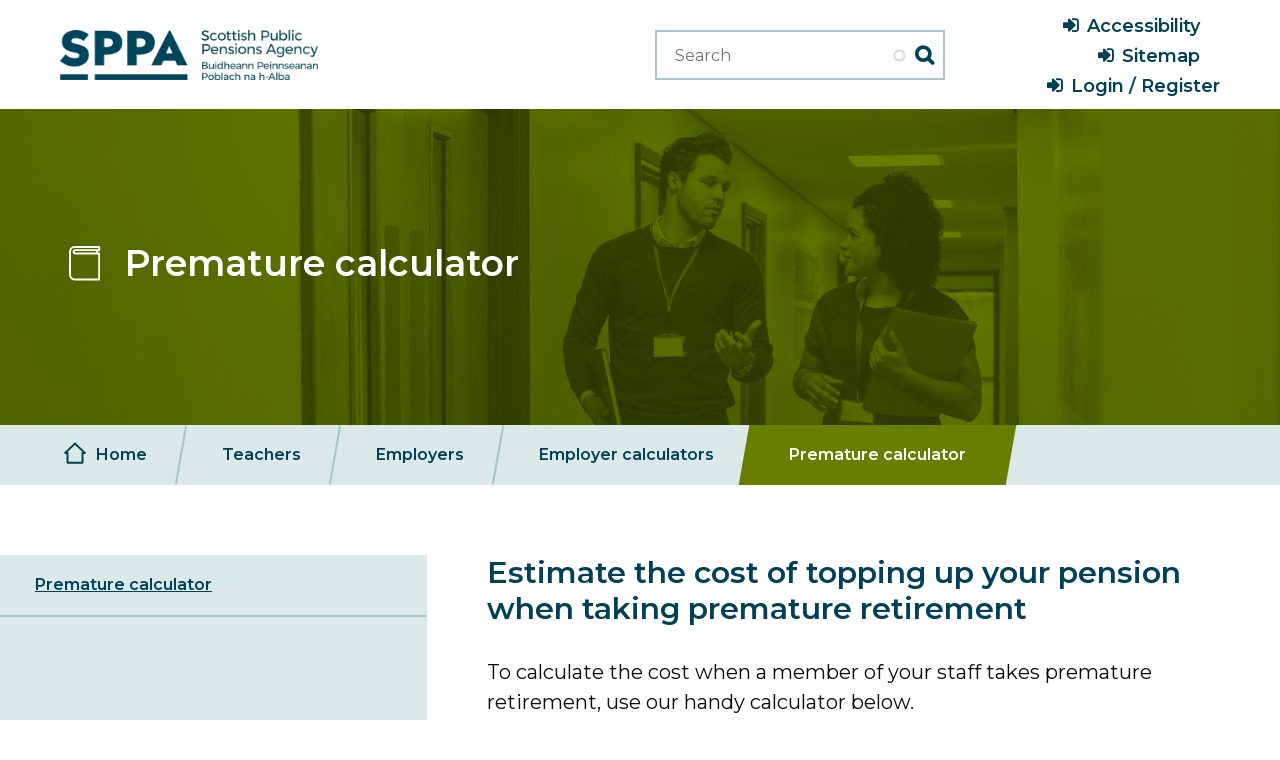

--- FILE ---
content_type: text/html; charset=UTF-8
request_url: https://pensions.gov.scot/teachers/employers/employer-calculators/premature-calculator
body_size: 76253
content:
<!DOCTYPE html>
<html lang="en" dir="ltr">
  <head>
    <meta charset="utf-8" />
<noscript><style>form.antibot * :not(.antibot-message) { display: none !important; }</style>
</noscript><meta name="description" content="Access the Teachers premature calculator here." />
<link rel="canonical" href="https://pensions.gov.scot/teachers/employers/employer-calculators/premature-calculator" />
<meta name="twitter:card" content="summary" />
<meta name="twitter:title" content="Premature calculator | SPPA" />
<meta name="twitter:description" content="Access the Teachers premature calculator here." />
<meta name="MobileOptimized" content="width" />
<meta name="HandheldFriendly" content="true" />
<meta name="viewport" content="width=device-width, initial-scale=1.0" />
<link rel="icon" href="/themes/custom/sppa2018/img/favicon/favicon.ico" type="image/vnd.microsoft.icon" />

    <title>Premature calculator | SPPA</title>
      <script>
        window.dataLayer = window.dataLayer || [];
        function gtag(){dataLayer.push(arguments);}
        gtag('consent', 'default', {
          'ad_storage': 'denied',
          'analytics_storage': 'denied'
        });
      </script>
      <!-- Google Tag Manager -->
      <script>(function(w,d,s,l,i){w[l]=w[l]||[];w[l].push({'gtm.start':
            new Date().getTime(),event:'gtm.js'});var f=d.getElementsByTagName(s)[0],
          j=d.createElement(s),dl=l!='dataLayer'?'&l='+l:'';j.async=true;j.src=
          'https://www.googletagmanager.com/gtm.js?id='+i+dl;f.parentNode.insertBefore(j,f);
        })(window,document,'script','dataLayer','GTM-NKCMV2N');</script>
      <!-- End Google Tag Manager -->
      <!-- Google tag (gtag.js) -->
      <script async src="https://www.googletagmanager.com/gtag/js?id=G-2YYH4QL53Y"></script>
      <script>
        window.dataLayer = window.dataLayer || [];
        function gtag(){dataLayer.push(arguments);}
        gtag('js', new Date());

        gtag('config', 'G-2YYH4QL53Y');
      </script>
    <link rel="stylesheet" media="all" href="/sites/default/files/css/css_A3jOb1CrD2aQDgyPeL8AfHxsgbEbvauqFEdF6_cd41E.css?delta=0&amp;language=en&amp;theme=sppa2018&amp;include=eJx1jc0OwjAMg1-otMCJt5nSLZSgtKmWjLG3R-XnVHaxJX-WDcUoigX4uL_KnJ0izONtgEoDLCaj5MpoGHZyp7XC-Xi6hMQSgQ9qG1NJTjc1zCGConsQrhre6rNMC6NbMba78HUPd3h2YTsRJevryJixmJ_QgFi9SUp_Vn-1jKqQ9rlUIyna8SYv5wNyXw" />
<link rel="stylesheet" media="all" href="/sites/default/files/css/css_YuDCxThZtHGZNakKRx679BJEizMYE3sTav32TzOxvPU.css?delta=1&amp;language=en&amp;theme=sppa2018&amp;include=eJx1jc0OwjAMg1-otMCJt5nSLZSgtKmWjLG3R-XnVHaxJX-WDcUoigX4uL_KnJ0izONtgEoDLCaj5MpoGHZyp7XC-Xi6hMQSgQ9qG1NJTjc1zCGConsQrhre6rNMC6NbMba78HUPd3h2YTsRJevryJixmJ_QgFi9SUp_Vn-1jKqQ9rlUIyna8SYv5wNyXw" />

    
            <link rel="apple-touch-icon" sizes="57x57" href="/themes/custom/sppa2018/img/favicon/apple-touch-icon-57x57.png">
      <link rel="apple-touch-icon" sizes="60×60" href="/themes/custom/sppa2018/img/favicon/apple-touch-icon-60×60.png">
      <link rel="apple-touch-icon" sizes="72x72" href="/themes/custom/sppa2018/img/favicon/apple-touch-icon-72x72.png">
      <link rel="apple-touch-icon" sizes="76×76" href="/themes/custom/sppa2018/img/favicon/apple-touch-icon-76×76.png">
      <link rel="apple-touch-icon" sizes="114x114" href="/themes/custom/sppa2018/img/favicon/apple-touch-icon-114x114.png">
      <link rel="apple-touch-icon" sizes="120×120" href="/themes/custom/sppa2018/img/favicon/apple-touch-icon-120×120.png">
      <link rel="apple-touch-icon" sizes="144x144" href="/themes/custom/sppa2018/img/favicon/apple-touch-icon-144x144.png">
      <link rel="apple-touch-icon" sizes="152×152" href="/themes/custom/sppa2018/img/favicon/apple-touch-icon-152×152.png">
      <link rel="apple-touch-icon" sizes="180×180" href="/themes/custom/sppa2018/img/favicon/apple-touch-icon-180×180.png">
            <link rel="icon" sizes="128×128" href="/themes/custom/sppa2018/img/favicon/android-icon-128×128.png">
      <link rel="icon" sizes="192×192" href="/themes/custom/sppa2018/img/favicon/android-icon-192×192.png">
  </head>
  <body class="page-node-444 type--general-content term--teachers">
  <!-- Google Tag Manager (noscript) -->
  <noscript><iframe src="https://www.googletagmanager.com/ns.html?id=GTM-NKCMV2N" height="0" width="0" style="display:none;visibility:hidden"></iframe></noscript>
  <!-- End Google Tag Manager (noscript) -->
        <a href="#main-content" class="visually-hidden focusable">
      Skip to main content
    </a>
    
      <div class="dialog-off-canvas-main-canvas" data-off-canvas-main-canvas>
    <div class="layout-container">

    <header role="banner">
            <div class="region region-header">
        <div class="container-fluid">
            <div class="row align-items-center">
                <div id="block-mobilemenublock" class="d-lg-none col-2">
  
    
      <button id="mmenu-icon" class="hamburger hamburger--spin" type="button" aria-label="Menu" aria-controls="menu"><span class="hamburger-box"><span class="hamburger-inner"></span></span></button><nav id="menu" class="mm-menu--hidden"><ul><li class="link-icon home"><a href="/">Home</a></li><li><span title>Sectors</span><li class="link-icon"><a href="/nhs" class="menu-item nhs" data-drupal-link-system-path="node/8">NHS</a><ul><li><a href="/nhs/about-nhs-pensions" data-drupal-link-system-path="node/1505">About NHS Pensions</a><ul><li><a href="/nhs/about-nhs-pensions/how-your-pension-works" data-drupal-link-system-path="node/1514">How your pension works</a></li><li><a href="/nhs/about-nhs-pensions/pension-benefits-explained" data-drupal-link-system-path="node/1515">Pension benefits explained</a></li><li><a href="/pensions-tax-legislation" data-drupal-link-system-path="node/388">Tax on your pension</a></li></ul></li><li><a href="/nhs/joining-nhs-pension" data-drupal-link-system-path="node/1506">Joining an NHS Pension</a><ul><li><a href="/nhs/joining-nhs-pension/automatic-enrolment" data-drupal-link-system-path="node/1516">Automatic Enrolment</a></li><li><a href="/nhs/joining-nhs-pension/joining-scheme" data-drupal-link-system-path="node/1517">Joining the scheme</a></li><li><a href="/nhs/joining-nhs-pension/transferring-pension" data-drupal-link-system-path="node/1518">Transferring a Pension in</a></li><li><a href="/nhs/joining-nhs-pension/rejoining-scheme" data-drupal-link-system-path="node/1519">Rejoining the scheme</a></li></ul></li><li><a href="/nhs/leaving-or-opting-out" data-drupal-link-system-path="node/1507">Leaving or Opting Out</a><ul><li><a href="/nhs/leaving-or-opting-out/opting-out-continuing-work-nhs" data-drupal-link-system-path="node/1520">Opting out but continuing to work for the NHS</a></li><li><a href="/nhs/leaving-or-opting-out/refund-contributions" data-drupal-link-system-path="node/1521">Refund of contributions</a></li><li><a href="/nhs/leaving-or-opting-out/leaving-find-out-what-happens-your-pension-when-you-leave-nhs" data-drupal-link-system-path="node/1522">Leaving - find out what happens to your pension when you leave the NHS</a></li></ul></li><li><a href="/nhs/growing-your-pension" data-drupal-link-system-path="node/1508">Growing your pension</a><ul><li><a href="/nhs/growing-your-pension/keep-track-your-pension" title="NHS Pension calculator" data-drupal-link-system-path="node/1523">Keep track of your pension</a></li><li><a href="/nhs/growing-your-pension/increasing-your-pension" data-drupal-link-system-path="node/1524">Increasing your pension</a></li><li><a href="/nhs/growing-your-pension/taking-your-pension-early-no-reduction" data-drupal-link-system-path="node/1525">Taking your pension early with no reduction</a></li></ul></li><li><a href="/nhs/life-events" data-drupal-link-system-path="node/1509">Life Events</a><ul><li><a href="/nhs/life-events/changes-your-job" data-drupal-link-system-path="node/1526">Changes to your job</a></li><li><a href="/nhs/life-events/absence-work" data-drupal-link-system-path="node/1527">Absence from work</a></li><li><a href="/nhs/life-events/married-or-relationship" data-drupal-link-system-path="node/1528">Married or in a relationship</a></li><li><a href="/nhs/life-events/becoming-parent" data-drupal-link-system-path="node/1529">Becoming a parent</a></li><li><a href="/nhs/life-events/i-am-ill-or-injured" data-drupal-link-system-path="node/1530">I am ill or injured</a></li><li><a href="/divorce" data-drupal-link-system-path="node/81">Getting Divorced</a></li></ul></li><li><a href="/nhs/ready-retirement" data-drupal-link-system-path="node/1510">Ready for Retirement</a><ul><li><a href="/nhs/ready-retirement/planning-retirement" data-drupal-link-system-path="node/1532">Planning for retirement</a></li><li><a href="/nhs/ready-retirement/understand-how-much-youll-get" data-drupal-link-system-path="node/1533">Understand how much you'll get</a></li><li><a href="/nhs/ready-retirement/partial-retirement" data-drupal-link-system-path="node/1590">Partial Retirement</a></li></ul></li><li><a href="/nhs/im-retired" data-drupal-link-system-path="node/1511">I'm Retired</a><ul><li><a href="/nhs/im-retired/going-back-work" data-drupal-link-system-path="node/1535">Going back to work</a></li><li><a href="/nhs/im-retired/annual-pension-increase" data-drupal-link-system-path="node/1536">Annual Pension Increase</a></li></ul></li><li><a href="/nhs/bereavement" data-drupal-link-system-path="node/1512">Bereavement</a><ul><li><a href="/nhs/bereavement/tell-us-someone-has-died" data-drupal-link-system-path="node/1537">Tell us someone has died</a></li><li><a href="/nhs/bereavement/death-benefits" data-drupal-link-system-path="node/1538">Death benefits</a></li></ul></li><li><a href="/nhs/making-change" data-drupal-link-system-path="node/1513">Making a Change</a><ul><li><a href="/nhs/making-change/keeping-your-details-date" data-drupal-link-system-path="node/1539">Keeping your details up to date</a></li><li><a href="/nhs/making-change/changing-your-address" data-drupal-link-system-path="node/1540">Changing your address</a></li><li><a href="/nhs/making-change/changing-your-bank-details" data-drupal-link-system-path="node/1541">Changing your bank details</a></li></ul></li><li><a href="/nhs/nhs-remedy-hub" data-drupal-link-system-path="node/1633">NHS Remedy Hub</a><ul><li><a href="/nhs/nhs-remedy-hub/nhs-remedy-what-remedy" data-drupal-link-system-path="node/1634">NHS Remedy: What is remedy?</a></li><li><a href="/nhs/nhs-remedy-hub/nhs-remedy-im-paying-pension" data-drupal-link-system-path="node/1635">NHS Remedy: I'm paying into a pension</a></li><li><a href="/nhs/nhs-remedy-hub/nhs-remedy-ive-opted-out-or-left-my-pension-scheme" data-drupal-link-system-path="node/1636">NHS Remedy: I've opted out or left my pension scheme</a></li><li><a href="/nhs/nhs-remedy-hub/nhs-remedy-im-ready-retirement" data-drupal-link-system-path="node/1637">NHS Remedy: I'm ready for retirement</a></li><li><a href="/nhs/nhs-remedy-hub/nhs-remedy-im-retired" data-drupal-link-system-path="node/1638">NHS Remedy: I'm retired</a></li><li><a href="/nhs/nhs-remedy-hub/nhs-bereavement-and-2015-remedy" data-drupal-link-system-path="node/1639">NHS Bereavement and 2015 Remedy</a></li><li><a href="/nhs/nhs-remedy-hub/nhs-remedy-contingent-decision" data-drupal-link-system-path="node/1685">NHS Remedy: Contingent Decision</a></li><li><a href="/nhs/nhs-remedy-hub/nhs-remedy-calculator" data-drupal-link-system-path="node/1662">NHS Remedy Calculator</a></li><li><a href="/nhs/nhs-remedy-hub/nhs-remedy-cost-reimbursement-scheme" data-drupal-link-system-path="node/1791">NHS Remedy Cost Reimbursement Scheme</a></li></ul></li><li><a href="/nhs/employers" data-drupal-link-system-path="node/188">Employers</a><ul><li><a href="/nhs/employers/how-complete-retirement-application" title="How to complete an (NHS:RET) retirement application" data-drupal-link-system-path="node/1345">How to complete a retirement application</a></li><li><a href="/nhs/employers/eligibility" data-drupal-link-system-path="node/191">Eligibility</a></li><li><a href="/nhs/employers/joining-scheme" data-drupal-link-system-path="node/192">Joining the scheme</a></li><li><a href="/nhs/employers/leaving-scheme" data-drupal-link-system-path="node/193">Leaving the scheme</a></li><li><a href="/nhs/employers/member-contributions" data-drupal-link-system-path="node/1812">Member contributions</a></li><li><a href="/nhs/employers/pensionable-allowances-and-pay-enhancements" data-drupal-link-system-path="node/1811">Pensionable Allowances and Pay Enhancements</a></li><li><a href="/nhs/employers/pensionable-earnings" data-drupal-link-system-path="node/1810">Pensionable Earnings</a></li><li><a href="/nhs/employers/transferring-benefits" data-drupal-link-system-path="node/195">Transferring benefits</a></li><li><a href="/nhs/employers/increasing-benefits" data-drupal-link-system-path="node/196">Increasing benefits</a></li><li><a href="/nhs/employers/mental-health-officers" data-drupal-link-system-path="node/197">Mental Health Officers</a></li><li><a href="/nhs/employers/scheme-benefits" data-drupal-link-system-path="node/198">Scheme benefits</a></li><li><a href="/nhs/employers/practitioners" data-drupal-link-system-path="node/200">Practitioners</a></li><li><a href="/nhs/employers/direction-bodies" data-drupal-link-system-path="node/201">Direction bodies</a></li><li><a href="/nhs/employers/injury-benefits" data-drupal-link-system-path="node/202">Injury benefits</a></li><li><a href="/nhs/employers/loss-rights-benefits" data-drupal-link-system-path="node/204">Loss of rights to benefits</a></li><li><a href="/nhs/employers/employer-contributions" data-drupal-link-system-path="node/222">Employer contributions</a><ul><li><a href="/nhs/employers/employer-contributions/valuations" data-drupal-link-system-path="node/264">Valuations</a></li></ul></li><li><a href="/nhs/employers/annual-returns" data-drupal-link-system-path="node/223">Annual returns</a></li><li><a href="/nhs/employers/disclosure-requirements" data-drupal-link-system-path="node/446">Disclosure Requirements</a><ul><li><a href="/nhs/employers/disclosure-requirements/resource-account-calculator" data-drupal-link-system-path="node/448">Resource account calculator</a></li></ul></li></ul></li><li><a href="/nhs/scheme-governance-and-legislation" data-drupal-link-system-path="node/52">Scheme governance and legislation</a><ul><li><a href="/nhs/scheme-governance-and-legislation/pension-board" title="Find out more about the NHS Pension Board." data-drupal-link-system-path="node/98">Pension Board</a></li><li><a href="/nhs/scheme-governance-and-legislation/scheme-advisory-board" data-drupal-link-system-path="node/97">Scheme Advisory Board</a></li><li><a href="/nhs/scheme-governance-and-legislation/nhs-employers-accounts-disclosure" data-drupal-link-system-path="node/93">NHS Employers Accounts Disclosure</a></li><li><a href="/nhs/scheme-governance-and-legislation/nhs-scheme-accounts" data-drupal-link-system-path="node/94">NHS scheme accounts</a></li><li><a href="/nhs/scheme-governance-and-legislation/regulations" data-drupal-link-system-path="node/225">Regulations</a></li><li><a href="/nhs/scheme-governance-and-legislation/circulars" data-drupal-link-system-path="node/35">Circulars</a></li><li><a href="/nhs/scheme-governance-and-legislation/consultations" data-drupal-link-system-path="node/100">Consultations</a></li></ul></li><li><a href="/nhs/nhs-factors" data-drupal-link-system-path="node/1274">NHS Factors</a></li><li><a href="/nhs/nhs-forms" data-drupal-link-system-path="node/1116">NHS Forms</a></li><li><a href="/nhs/practitioner-contributions-remediation" title="Learn more about the Practitioner Remediation and what it means for your pension." data-drupal-link-system-path="node/1437">Practitioner Contributions Remediation</a></li></ul></li><li class="link-icon"><a href="/teachers" class="menu-item teachers" data-drupal-link-system-path="node/14">Teachers</a><ul><li><a href="/teachers/about-teachers-pensions" data-drupal-link-system-path="node/1545">About Teachers Pensions</a><ul><li><a href="/teachers/about-teachers-pensions/how-your-pension-works" data-drupal-link-system-path="node/1554">How your pension works</a></li><li><a href="/teachers/about-teachers-pensions/pension-benefits-explained" data-drupal-link-system-path="node/1555">Pension benefits explained</a></li><li><a href="https://pensions.gov.scot/pensions-taxation">Tax on your pension</a></li></ul></li><li><a href="/teachers/joining-teachers-pension" data-drupal-link-system-path="node/1546">Joining a Teachers Pension</a><ul><li><a href="/teachers/joining-teachers-pension/automatic-enrolment" data-drupal-link-system-path="node/1556">Automatic enrolment</a></li><li><a href="/teachers/joining-teachers-pension/joining-scheme" data-drupal-link-system-path="node/1557">Joining the scheme</a></li><li><a href="/teachers/joining-teachers-pension/transferring-pension" data-drupal-link-system-path="node/1558">Transferring a pension in</a></li><li><a href="/teachers/joining-teachers-pension/re-joining-scheme" data-drupal-link-system-path="node/1559">Re-joining the scheme</a></li></ul></li><li><a href="/teachers/leaving-or-opting-out" data-drupal-link-system-path="node/1547">Leaving or opting out</a><ul><li><a href="/teachers/leaving-or-opting-out/opting-out-continuing-work-teacher" data-drupal-link-system-path="node/1560">Opting out but continuing to work as a Teacher</a></li><li><a href="/teachers/leaving-or-opting-out/refund-contributions" data-drupal-link-system-path="node/1561">Refund of contributions</a></li><li><a href="/teachers/leaving-or-opting-out/leaving-find-out-what-happens-your-pension" data-drupal-link-system-path="node/1562">Leaving - find out what happens to your pension</a></li></ul></li><li><a href="/teachers/growing-your-pension" data-drupal-link-system-path="node/1548">Growing your pension</a><ul><li><a href="/teachers/growing-your-pension/keep-track-your-pension" data-drupal-link-system-path="node/1563">keep track of your pension</a></li><li><a href="/teachers/growing-your-pension/increasing-your-pension" data-drupal-link-system-path="node/1564">Increasing your pension</a></li><li><a href="/teachers/growing-your-pension/taking-your-pension-early-no-reduction" data-drupal-link-system-path="node/1565">Taking your pension early with no reduction</a></li></ul></li><li><a href="/teachers/life-events" data-drupal-link-system-path="node/1549">Life events</a><ul><li><a href="/teachers/life-events/absence-work" data-drupal-link-system-path="node/1566">Absence from work</a></li><li><a href="/teachers/life-events/married-or-relationship" data-drupal-link-system-path="node/1569">Married or in a relationship</a></li><li><a href="/teachers/life-events/becoming-parent" data-drupal-link-system-path="node/1568">Becoming a parent</a></li><li><a href="/divorce" data-drupal-link-system-path="node/81">Getting divorced</a></li><li><a href="/teachers/life-events/i-am-ill" data-drupal-link-system-path="node/1567">I am ill</a></li></ul></li><li><a href="/teachers/ready-retirement" data-drupal-link-system-path="node/1550">Ready for retirement</a><ul><li><a href="/teachers/ready-retirement/planning-retirement" data-drupal-link-system-path="node/1570">Planning for retirement</a></li><li><a href="/teachers/ready-retirement/understand-how-much-youll-get" data-drupal-link-system-path="node/1571">Understand how much you'll get</a></li></ul></li><li><a href="/teachers/im-retired" data-drupal-link-system-path="node/1551">I'm retired</a><ul><li><a href="/teachers/im-retired/going-back-work" data-drupal-link-system-path="node/1572">Going back to work</a></li><li><a href="/teachers/im-retired/annual-pension-increase" data-drupal-link-system-path="node/1573">Annual Pension Increase</a></li></ul></li><li><a href="/teachers/bereavement" data-drupal-link-system-path="node/1552">Bereavement</a><ul><li><a href="/teachers/bereavement/tell-us-someone-has-died" data-drupal-link-system-path="node/1574">Tell us someone has died</a></li><li><a href="/teachers/bereavement/death-benefits" data-drupal-link-system-path="node/1575">Death Benefits</a></li></ul></li><li><a href="/teachers/making-change" data-drupal-link-system-path="node/1553">Making a change</a><ul><li><a href="/teachers/making-change/keeping-your-details-date" data-drupal-link-system-path="node/1576">Keeping your details up to date</a></li><li><a href="/teachers/making-change/changing-your-address" data-drupal-link-system-path="node/1577">Changing your address</a></li><li><a href="/teachers/making-change/changing-your-bank-details" data-drupal-link-system-path="node/1578">Changing your bank details</a></li></ul></li><li><a href="/teachers/teachers-remedy-hub" data-drupal-link-system-path="node/1640">Teachers Remedy Hub</a><ul><li><a href="/teachers/teachers-remedy-hub/teachers-remedy-what-remedy" data-drupal-link-system-path="node/1641">Teachers Remedy: What is Remedy?</a></li><li><a href="/teachers/teachers-remedy-hub/teachers-remedy-im-paying-pension" data-drupal-link-system-path="node/1642">Teachers Remedy: I'm paying into a pension</a></li><li><a href="/teachers/teachers-remedy-hub/teachers-remedy-ive-opted-out-or-left-my-pension-scheme" data-drupal-link-system-path="node/1643">Teachers Remedy: I've opted out or left my pension scheme</a></li><li><a href="/teachers/teachers-remedy-hub/teachers-remedy-im-ready-retirement" data-drupal-link-system-path="node/1644">Teachers Remedy: I'm ready for retirement</a></li><li><a href="/teachers/teachers-remedy-hub/teachers-remedy-im-retired" data-drupal-link-system-path="node/1645">Teachers Remedy: I'm retired</a></li><li><a href="/teachers/teachers-remedy-hub/teachers-remedy-bereavement-and-2015-remedy" data-drupal-link-system-path="node/1646">Teachers Remedy: Bereavement and 2015 Remedy</a></li><li><a href="/teachers/teachers-remedy-hub/teachers-remedy-contingent-decision" data-drupal-link-system-path="node/1686">Teachers Remedy: Contingent Decision</a></li><li><a href="/teachers/teachers-remedy-hub/teachers-remedy-calculator" data-drupal-link-system-path="node/1663">Teachers Remedy Calculator</a></li><li><a href="/teachers/teachers-remedy-hub/teachers-remedy-cost-reimbursement-scheme" data-drupal-link-system-path="node/1792">Teachers Remedy Cost Reimbursement Scheme</a></li></ul></li><li><a href="/teachers/employers" data-drupal-link-system-path="node/55">Employers</a><ul><li><a href="/teachers/employers/disclosure-requirements" data-drupal-link-system-path="node/1816">Disclosure Requirements</a><ul><li><a href="/teachers/employers/disclosure-requirements/resource-account-calculator" data-drupal-link-system-path="node/445">Resource account calculator</a></li></ul></li><li><a href="/teachers/employers/eligibility" data-drupal-link-system-path="node/301">Eligibility</a></li><li><a href="/teachers/employers/pension-contribution-rates" data-drupal-link-system-path="node/240">Pension contribution rates</a><ul><li><a href="/teachers/employers/pension-contribution-rates/valuations" data-drupal-link-system-path="node/314">Valuations</a></li></ul></li><li><a href="/teachers/employers/joining-scheme" title="Updated employee cont. rates table for 2024/25" data-drupal-link-system-path="node/302">Joining the scheme</a></li><li><a href="/teachers/employers/annual-returns" data-drupal-link-system-path="node/111">Annual returns</a></li><li><a href="/teachers/employers/leaving-scheme" data-drupal-link-system-path="node/303">Leaving the scheme</a></li><li><a href="/teachers/employers/pensionable-pay-and-contributions" data-drupal-link-system-path="node/304">Pensionable pay and contributions</a></li><li><a href="/teachers/employers/employer-calculators" data-drupal-link-system-path="node/113">Employer calculators</a><ul><li><a href="/teachers/employers/employer-calculators/premature-calculator" data-drupal-link-system-path="node/444" class="is-active" aria-current="page">Premature calculator</a></li></ul></li><li><a href="/teachers/employers/transfers" data-drupal-link-system-path="node/305">Transfers</a></li><li><a href="/teachers/employers/increasing-benefits" data-drupal-link-system-path="node/306">Increasing benefits</a></li><li><a href="/teachers/employers/benefit-statements" data-drupal-link-system-path="node/308">Benefit statements</a></li><li><a href="/teachers/employers/types-retirement" data-drupal-link-system-path="node/309">Types of retirement</a></li><li><a href="/teachers/employers/death-benefits" data-drupal-link-system-path="node/310">Death benefits</a></li><li><a href="/teachers/employers/ill-health" data-drupal-link-system-path="node/311">Ill health</a></li><li><a href="/teachers/employers/phased-withdrawal-independent-schools" data-drupal-link-system-path="node/1587">Phased Withdrawal of independent Schools</a></li><li><a href="/teachers/employers/re-employment" data-drupal-link-system-path="node/312">Re-employment</a></li></ul></li><li><a href="/teachers/scheme-governance-and-legislation" data-drupal-link-system-path="node/57">Scheme governance and legislation</a><ul><li><a href="/teachers/scheme-governance-and-legislation/pension-board" title="Find out more about the Scottish Teachers&#039; Pension Board" data-drupal-link-system-path="node/120">Pension Board</a></li><li><a href="/teachers/scheme-governance-and-legislation/scheme-advisory-board" data-drupal-link-system-path="node/119">Scheme Advisory Board</a></li><li><a href="/teachers/scheme-governance-and-legislation/teachers-employers-accounts-disclosure" data-drupal-link-system-path="node/115">Teachers' Employers Accounts Disclosure</a></li><li><a href="/teachers/scheme-governance-and-legislation/stss-scheme-accounts" data-drupal-link-system-path="node/116">STSS scheme accounts</a></li><li><a href="/teachers/scheme-governance-and-legislation/regulations" data-drupal-link-system-path="node/121">Regulations</a></li><li><a href="/teachers/scheme-governance-and-legislation/circulars" data-drupal-link-system-path="node/41">Circulars</a></li><li><a href="/teachers/scheme-governance-and-legislation/consultations" data-drupal-link-system-path="node/123">Consultations</a></li></ul></li><li><a href="/teachers/teachers-factors" data-drupal-link-system-path="node/1275">Teachers Factors</a></li><li><a href="/teachers/teachers-forms" data-drupal-link-system-path="node/1117">Teachers - Forms</a></li></ul></li><li class="link-icon"><a href="/local-government" class="menu-item local-government" data-drupal-link-system-path="node/20">Local Government</a><ul><li><a href="/local-government/your-local-government-pension-scheme" data-drupal-link-system-path="node/58">Your local government pension scheme</a><ul><li><a href="/local-government/your-local-government-pension-scheme/local-government-pension-scheme-website" data-drupal-link-system-path="node/1269">Local Government Pension Scheme website</a></li><li><a href="/local-government/your-local-government-pension-scheme/local-government-pension-funds" data-drupal-link-system-path="node/1270">Local Government Pension Funds</a></li></ul></li><li><a href="/local-government/employers-and-pension-funds" data-drupal-link-system-path="node/59">Employers and Pension Funds</a><ul><li><a href="/local-government/employers-and-pension-funds/actuarial-guidance" data-drupal-link-system-path="node/124">Actuarial guidance</a></li><li><a href="/local-government/employers-and-pension-funds/valuations" data-drupal-link-system-path="node/125">Valuations</a></li><li><a href="/local-government/employers-and-pension-funds/ill-health-guidance" data-drupal-link-system-path="node/1700">Ill Health Guidance</a></li></ul></li><li><a href="/local-government/scheme-governance-and-legislation" data-drupal-link-system-path="node/60">Scheme governance and legislation</a><ul><li><a href="/local-government/scheme-governance-and-legislation/advisory-board" data-drupal-link-system-path="node/126">Advisory board</a></li><li><a href="/local-government/scheme-governance-and-legislation/regulations" data-drupal-link-system-path="node/129">Regulations</a></li><li><a href="/local-government/scheme-governance-and-legislation/circulars" data-drupal-link-system-path="node/38">Circulars</a></li><li><a href="/local-government/scheme-governance-and-legislation/consultations" data-drupal-link-system-path="node/131">Consultations</a></li></ul></li><li><a href="/local-government/making-complaint" data-drupal-link-system-path="node/435">Making a Complaint</a></li></ul></li><li class="link-icon"><a href="/firefighters" class="menu-item firefighters" data-drupal-link-system-path="node/21">Firefighters</a><ul><li><a href="/firefighters/about-firefighter-pensions" data-drupal-link-system-path="node/1707">About Firefighter Pensions</a><ul><li><a href="/firefighters/about-firefighter-pensions/how-your-pension-works" data-drupal-link-system-path="node/1715">How your pension works</a></li><li><a href="/firefighters/about-firefighter-pensions/pension-benefits-explained" data-drupal-link-system-path="node/1716">Pension benefits explained</a></li><li><a href="/pensions-tax-legislation" data-drupal-link-system-path="node/388">Tax on your pension</a></li></ul></li><li><a href="/firefighters/joining-firefighters-pension" data-drupal-link-system-path="node/1708">Joining a Firefighters Pension</a><ul><li><a href="/firefighters/joining-firefighters-pension/automatic-enrolment" data-drupal-link-system-path="node/1717">Automatic Enrolment</a></li><li><a href="/firefighters/joining-firefighters-pension/joining-scheme" data-drupal-link-system-path="node/1718">Joining the Scheme</a></li><li><a href="/firefighters/joining-firefighters-pension/transferring-pension" data-drupal-link-system-path="node/1719">Transferring a Pension in</a></li><li><a href="/firefighters/joining-firefighters-pension/rejoining-scheme" data-drupal-link-system-path="node/1720">Rejoining the scheme</a></li></ul></li><li><a href="/firefighters/leaving-or-opting-out" data-drupal-link-system-path="node/1709">Leaving or Opting Out</a><ul><li><a href="/firefighters/leaving-or-opting-out/opting-out-continuing-work-sfrs" data-drupal-link-system-path="node/1721">Opting out but continuing to work in the SFRS</a></li><li><a href="/firefighters/leaving-or-opting-out/refund-contributions" data-drupal-link-system-path="node/1722">Refund of contributions</a></li><li><a href="/firefighters/leaving-or-opting-out/leaving-find-out-what-happens-your-pension" data-drupal-link-system-path="node/1723">Leaving - find out what happens to your pension</a></li></ul></li><li><a href="/firefighters/growing-your-pension" data-drupal-link-system-path="node/1710">Growing your Pension</a><ul><li><a href="/firefighters/growing-your-pension/keep-track-your-pension" data-drupal-link-system-path="node/1724">Keep track of your pension</a></li><li><a href="/firefighters/growing-your-pension/increasing-your-pension" data-drupal-link-system-path="node/1725">Increasing your pension</a></li></ul></li><li><a href="/firefighters/life-events" data-drupal-link-system-path="node/1711">Life Events</a><ul><li><a href="/firefighters/life-events/changes-your-job" data-drupal-link-system-path="node/1726">Changes to your job</a></li><li><a href="/firefighters/life-events/absence-work" data-drupal-link-system-path="node/1727">Absence from work</a></li><li><a href="/firefighters/life-events/married-or-relationship" data-drupal-link-system-path="node/1728">Married or in a relationship</a></li><li><a href="/firefighters/life-events/becoming-parent" data-drupal-link-system-path="node/1729">Becoming a parent</a></li><li><a href="/firefighters/life-events/i-am-ill-or-injured" data-drupal-link-system-path="node/1730">I am ill or injured</a></li><li><a href="/divorce" data-drupal-link-system-path="node/81">Getting Divorced</a></li></ul></li><li><a href="/firefighters/ready-retirement" data-drupal-link-system-path="node/1712">Ready for Retirement</a><ul><li><a href="/firefighters/ready-retirement/planning-retirement" data-drupal-link-system-path="node/1731">Planning for retirement</a></li><li><a href="/firefighters/ready-retirement/understand-how-much-youll-get" data-drupal-link-system-path="node/1732">Understand how much you'll get</a></li></ul></li><li><a href="/firefighters/im-retired" data-drupal-link-system-path="node/1713">I'm Retired</a><ul><li><a href="/firefighters/im-retired/going-back-work" data-drupal-link-system-path="node/1733">Going back to work</a></li><li><a href="/firefighters/im-retired/annual-pension-increase" data-drupal-link-system-path="node/1734">Annual Pension Increase</a></li></ul></li><li><a href="/firefighters/bereavement" data-drupal-link-system-path="node/1735">Bereavement</a><ul><li><a href="/firefighters/bereavement/tell-us-someone-has-died-0" data-drupal-link-system-path="node/1831">Tell us someone has died</a></li><li><a href="/firefighters/bereavement/death-benefits" data-drupal-link-system-path="node/1737">Death Benefits</a></li></ul></li><li><a href="/firefighters/making-change" data-drupal-link-system-path="node/1714">Making a Change</a><ul><li><a href="/firefighters/making-change/keeping-your-details-date" data-drupal-link-system-path="node/1738">Keeping your details up to date</a></li><li><a href="/firefighters/making-change/changing-your-address" data-drupal-link-system-path="node/1739">Changing your address</a></li><li><a href="/firefighters/making-change/changing-your-bank-details" data-drupal-link-system-path="node/1740">Changing your bank details</a></li></ul></li><li><a href="/firefighters/firefighters-remedy-hub" data-drupal-link-system-path="node/1654">Firefighters Remedy Hub</a><ul><li><a href="/firefighters/firefighters-remedy-hub/firefighters-remedy-what-remedy" data-drupal-link-system-path="node/1655">Firefighters Remedy: What is Remedy?</a></li><li><a href="/firefighters/firefighters-remedy-hub/firefighters-remedy-im-paying-pension" data-drupal-link-system-path="node/1656">Firefighters Remedy: I'm paying into a pension</a></li><li><a href="/firefighters/firefighters-remedy-hub/firefighters-remedy-ive-opted-out-or-left-my-pension-scheme" data-drupal-link-system-path="node/1657">Firefighters Remedy: I've opted out or left my pension scheme</a></li><li><a href="/firefighters/firefighters-remedy-hub/firefighters-remedy-im-ready-retirement" data-drupal-link-system-path="node/1658">Firefighters Remedy: I'm ready for retirement</a></li><li><a href="/firefighters/firefighters-remedy-hub/firefighters-remedy-im-retired" data-drupal-link-system-path="node/1659">Firefighters Remedy: I'm retired</a></li><li><a href="/firefighters/firefighters-remedy-hub/firefighters-remedy-bereavement-and-2015-remedy" data-drupal-link-system-path="node/1660">Firefighters Remedy: Bereavement and 2015 Remedy</a></li><li><a href="/firefighters/firefighters-remedy-hub/firefighters-remedy-contingent-decision" data-drupal-link-system-path="node/1687">Firefighters Remedy: Contingent Decision</a></li><li><a href="/firefighters/firefighters-remedy-hub/firefighter-remedy-calculator" data-drupal-link-system-path="node/1665">Firefighter Remedy Calculator</a></li><li><a href="/firefighters/firefighters-remedy-hub/firefighters-remedy-cost-reimbursement-scheme" data-drupal-link-system-path="node/1794">Firefighters Remedy Cost Reimbursement Scheme</a></li><li><a href="/firefighters/firefighters-remedy-hub/firefighters-remedy-firefighters-contributions" data-drupal-link-system-path="node/1851">Firefighters Remedy: Firefighters Contributions</a></li></ul></li><li><a href="/firefighters/matthews-2nd-option-case" data-drupal-link-system-path="node/1702">Matthews (2nd Option) Case</a></li><li><a href="/firefighters/booth-pension-offer" data-drupal-link-system-path="node/1833">Booth Pension Offer</a></li><li><a href="/firefighters/firefighters-forms" data-drupal-link-system-path="node/1119">Firefighters - Forms</a></li><li><a href="/firefighters/firefighters-factors-0" data-drupal-link-system-path="node/1498">Firefighters' Factors</a></li><li><a href="/firefighters/employers" data-drupal-link-system-path="node/64">Employers</a><ul><li><a href="/firefighters/employers/valuations" data-drupal-link-system-path="node/149">Valuations</a></li></ul></li><li><a href="/firefighters/scheme-governance-and-legislation" data-drupal-link-system-path="node/66">Scheme governance and legislation</a><ul><li><a href="/firefighters/scheme-governance-and-legislation/pension-board" title="Find out more about the Firefighters&#039; Pension Board" data-drupal-link-system-path="node/154">Pension Board</a></li><li><a href="/firefighters/scheme-governance-and-legislation/scheme-advisory-board" data-drupal-link-system-path="node/153">Scheme Advisory Board</a></li><li><a href="/firefighters/scheme-governance-and-legislation/regulations" data-drupal-link-system-path="node/155">Regulations</a></li><li><a href="/firefighters/scheme-governance-and-legislation/circulars" data-drupal-link-system-path="node/37">Circulars</a></li><li><a href="/firefighters/scheme-governance-and-legislation/consultations" data-drupal-link-system-path="node/157">Consultations</a></li></ul></li></ul></li><li class="link-icon"><a href="/police" class="menu-item police" data-drupal-link-system-path="node/22">Police</a><ul><li><a href="/police/about-police-pensions" data-drupal-link-system-path="node/1595">About Police Pensions</a><ul><li><a href="/police/about-police-pensions/how-your-pension-works" data-drupal-link-system-path="node/1604">How your pension works</a></li><li><a href="/police/about-police-pensions/pension-benefits-explained" data-drupal-link-system-path="node/1671">Pension benefits explained</a></li><li><a href="/pensions-tax-legislation" data-drupal-link-system-path="node/388">Tax on your pension</a></li></ul></li><li><a href="/police/joining-police-pension" data-drupal-link-system-path="node/1596">Joining a Police Pension</a><ul><li><a href="/police/joining-police-pension/automatic-enrolment" data-drupal-link-system-path="node/1606">Automatic enrolment</a></li><li><a href="/police/joining-police-pension/joining-scheme" data-drupal-link-system-path="node/1607">Joining the scheme</a></li><li><a href="/police/joining-police-pension/transferring-pension" data-drupal-link-system-path="node/1608">Transferring a pension in</a></li><li><a href="/police/joining-police-pension/rejoining-scheme" data-drupal-link-system-path="node/1609">Rejoining the scheme</a></li></ul></li><li><a href="/police/leaving-or-opting-out" data-drupal-link-system-path="node/1597">Leaving or Opting Out</a><ul><li><a href="/police/leaving-or-opting-out/opting-out-continuing-work-police" data-drupal-link-system-path="node/1610">Opting out but continuing to work for the Police</a></li><li><a href="/police/leaving-or-opting-out/refund-contributions" data-drupal-link-system-path="node/1611">Refund of contributions</a></li><li><a href="/police/leaving-or-opting-out/leaving-find-out-what-happens-your-pension" data-drupal-link-system-path="node/1612">Leaving - find out what happens to your pension</a></li></ul></li><li><a href="/police/growing-your-pension" data-drupal-link-system-path="node/1598">Growing your Pension</a><ul><li><a href="/police/growing-your-pension/keep-track-your-pension" data-drupal-link-system-path="node/1613">Keep track of your pension</a></li><li><a href="/police/growing-your-pension/increasing-your-pension" data-drupal-link-system-path="node/1614">Increasing your pension</a></li></ul></li><li><a href="/police/life-events" data-drupal-link-system-path="node/1599">Life Events</a><ul><li><a href="/police/life-events/changes-your-job" data-drupal-link-system-path="node/1615">Changes to your job</a></li><li><a href="/police/life-events/absence-work" data-drupal-link-system-path="node/1616">Absence from work</a></li><li><a href="/police/life-events/married-or-relationship" data-drupal-link-system-path="node/1617">Married or in a relationship</a></li><li><a href="/police/life-events/becoming-parent" data-drupal-link-system-path="node/1618">Becoming a parent</a></li><li><a href="/police/life-events/i-am-ill-or-injured" data-drupal-link-system-path="node/1619">I am ill or injured</a></li><li><a href="/divorce" data-drupal-link-system-path="node/81">Getting divorced</a></li></ul></li><li><a href="/police/ready-retirement" data-drupal-link-system-path="node/1600">Ready for Retirement</a><ul><li><a href="/police/ready-retirement/planning-retirement" data-drupal-link-system-path="node/1620">Planning for retirement</a></li><li><a href="/police/ready-retirement/understand-how-much-youll-get" data-drupal-link-system-path="node/1621">Understand how much you'll get</a></li></ul></li><li><a href="/police/im-retired" data-drupal-link-system-path="node/1601">I'm Retired</a><ul><li><a href="/police/im-retired/going-back-work" data-drupal-link-system-path="node/1622">Going back to work</a></li><li><a href="/police/im-retired/annual-pension-increase" data-drupal-link-system-path="node/1623">Annual Pension Increase</a></li></ul></li><li><a href="/police/bereavement" data-drupal-link-system-path="node/1602">Bereavement</a><ul><li><a href="/police/bereavement/tell-us-someone-has-died" data-drupal-link-system-path="node/1624">Tell us someone has died</a></li><li><a href="/police/bereavement/death-benefits" data-drupal-link-system-path="node/1625">Death benefits</a></li></ul></li><li><a href="/police/making-change" data-drupal-link-system-path="node/1603">Making a Change</a><ul><li><a href="/police/making-change/keeping-your-details-date" data-drupal-link-system-path="node/1626">Keeping your details up to date</a></li><li><a href="/police/making-change/changing-your-address" data-drupal-link-system-path="node/1627">Changing your address</a></li><li><a href="/police/making-change/changing-your-bank-details" data-drupal-link-system-path="node/1628">Changing your bank details</a></li></ul></li><li><a href="/police/employers" data-drupal-link-system-path="node/70">Employers</a><ul><li><a href="/police/employers/principles-communication-0" data-drupal-link-system-path="node/1465">Principles of Communication</a></li><li><a href="/police/employers/valuations" data-drupal-link-system-path="node/174">Valuations</a></li></ul></li><li><a href="/police/police-remedy-hub" data-drupal-link-system-path="node/1647">Police Remedy Hub</a><ul><li><a href="/police/police-remedy-hub/police-remedy-what-remedy" data-drupal-link-system-path="node/1648">Police Remedy: What is remedy</a></li><li><a href="/police/police-remedy-hub/police-remedy-im-paying-pension" data-drupal-link-system-path="node/1649">Police Remedy: I'm paying into a pension</a></li><li><a href="/police/police-remedy-hub/police-remedy-ive-opted-out-or-left-my-pension-scheme" data-drupal-link-system-path="node/1650">Police Remedy: I've opted out or left my pension scheme</a></li><li><a href="/police/police-remedy-hub/police-remedy-im-ready-retirement" data-drupal-link-system-path="node/1651">Police Remedy: I'm ready for retirement</a></li><li><a href="/police/police-remedy-hub/police-remedy-im-retired" data-drupal-link-system-path="node/1652">Police Remedy: I'm retired</a></li><li><a href="/police/police-remedy-hub/police-remedy-bereavement-and-2015-remedy" data-drupal-link-system-path="node/1653">Police Remedy: Bereavement and 2015 Remedy</a></li><li><a href="/police/police-remedy-hub/police-remedy-contingent-decision" data-drupal-link-system-path="node/1683">Police Remedy: Contingent Decision</a></li><li><a href="/police/police-remedy-hub/police-remedy-calculator" data-drupal-link-system-path="node/1664">Police Remedy Calculator</a></li><li><a href="/police/police-remedy-hub/police-remedy-cost-reimbursement-scheme" data-drupal-link-system-path="node/1793">Police Remedy Cost Reimbursement Scheme</a></li><li><a href="/police/police-remedy-hub/police-remedy-police-contributions" data-drupal-link-system-path="node/1779">Police Remedy: Police Contributions</a></li></ul></li><li><a href="/police/scheme-governance-and-legislation" data-drupal-link-system-path="node/72">Scheme governance and legislation</a><ul><li><a href="/police/scheme-governance-and-legislation/pension-board" title="Find out more about the Police Pension Board" data-drupal-link-system-path="node/179">Pension Board</a></li><li><a href="/police/scheme-governance-and-legislation/scheme-advisory-board" data-drupal-link-system-path="node/178">Scheme Advisory Board</a></li><li><a href="/police/scheme-governance-and-legislation/regulations" data-drupal-link-system-path="node/180">Regulations</a></li><li><a href="/police/scheme-governance-and-legislation/circulars" data-drupal-link-system-path="node/40">Circulars</a></li><li><a href="/police/scheme-governance-and-legislation/consultations" data-drupal-link-system-path="node/182">Consultations</a></li></ul></li><li><a href="/police/police-factors" data-drupal-link-system-path="node/1277">Police Factors</a></li><li><a href="/police/police-forms" data-drupal-link-system-path="node/1118">Police - Forms</a></li></ul></li><li class="link-icon"><a href="/other-schemes" class="menu-item other-schemes" data-drupal-link-system-path="node/23">Other Schemes</a><ul><li><a href="/other-schemes/scottish-legal-aid-board" data-drupal-link-system-path="node/73">Scottish Legal Aid Board</a><ul><li><a href="/other-schemes/scottish-legal-aid-board/your-membership" data-drupal-link-system-path="node/1103">Your membership</a><ul><li><a href="/other-schemes/scottish-legal-aid-board/your-membership/legal-aid-scotland-pension-scheme-post-2010" data-drupal-link-system-path="node/1104">Legal Aid (Scotland) Pension Scheme post 2010 Section</a></li><li><a href="/other-schemes/scottish-legal-aid-board/your-membership/legal-aid-scotland-pension-scheme-pre-2010" data-drupal-link-system-path="node/1105">Legal Aid (Scotland) Pension Scheme pre 2010 Section</a></li><li><a href="/other-schemes/scottish-legal-aid-board/your-membership/increasing-pension-savings" data-drupal-link-system-path="node/183">Increasing Pension savings</a></li><li><a href="/other-schemes/scottish-legal-aid-board/your-membership/transferring-benefits" data-drupal-link-system-path="node/1106">Transferring benefits in</a></li></ul></li><li><a href="/other-schemes/scottish-legal-aid-board/retirement" data-drupal-link-system-path="node/184">Retirement</a><ul><li><a href="/other-schemes/scottish-legal-aid-board/retirement/post-2010" data-drupal-link-system-path="node/185">Post 2010</a><ul><li><a href="/other-schemes/scottish-legal-aid-board/retirement/post-2010/ill-health-retirement" data-drupal-link-system-path="node/1108">Ill health retirement</a></li><li><a href="/other-schemes/scottish-legal-aid-board/retirement/post-2010/leaving-early" data-drupal-link-system-path="node/1109">Leaving early</a></li><li><a href="/other-schemes/scottish-legal-aid-board/retirement/post-2010/partial-retirement" data-drupal-link-system-path="node/1110">Partial retirement</a></li></ul></li><li><a href="/other-schemes/scottish-legal-aid-board/retirement/pre-2010" data-drupal-link-system-path="node/1111">Pre 2010</a><ul><li><a href="/other-schemes/scottish-legal-aid-board/retirement/pre-2010/ill-health-retirement" data-drupal-link-system-path="node/1112">Ill health retirement</a></li><li><a href="/other-schemes/scottish-legal-aid-board/retirement/pre-2010/leaving-early-1995-section" data-drupal-link-system-path="node/1113">Leaving early (1995 section)</a></li></ul></li><li><a href="/other-schemes/scottish-legal-aid-board/retirement/preserved-benefits-calculator" data-drupal-link-system-path="node/1443">Preserved Benefits Calculator</a></li></ul></li></ul></li><li><a href="/other-schemes/scottish-parliamentary-pension-scheme" data-drupal-link-system-path="node/74">Scottish Parliamentary Pension Scheme</a><ul><li><a href="/other-schemes/scottish-parliamentary-pension-scheme/spps-scheme-guide" data-drupal-link-system-path="node/1183">SPPS Scheme Guide</a></li></ul></li><li><a href="/other-schemes/scottish-transport-group" data-drupal-link-system-path="node/75">Scottish Transport Group</a></li><li><a href="/pensions-tax-legislation" data-drupal-link-system-path="node/388">Pensions Tax Legislation</a></li><li><a href="/other-schemes/making-complaint" data-drupal-link-system-path="node/1434">Making a Complaint</a></li></ul></li><li><span title>Quick Links</span><li class="link-icon"><a href="/accessibility" class="icon-login" data-drupal-link-system-path="node/31">Accessibility</a></li><li class="link-icon"><a href="/sitemap" class="icon-login" data-drupal-link-system-path="node/32">Sitemap</a></li><li class="link-icon"><a href="/login-register" class="icon-login" data-drupal-link-system-path="node/2">Login / Register</a></li></ul></nav>
  </div>
<div id="block-sppa2018-branding" class="col-6 col-lg-3">
  
    
        <a href="/" rel="home">
      <img src="/sites/default/files/logo.png" alt="Home" fetchpriority="high" />
    </a>
      
</div>
<div class="views-exposed-form offset-xl-3 col-lg-3 offset-lg-2 d-none d-lg-block" data-drupal-selector="views-exposed-form-search-solr-page-1" id="block-exposedformsearch-solrpage-1">
  
    
      <form data-region="header" action="/search" method="get" id="views-exposed-form-search-solr-page-1" accept-charset="UTF-8">
  <div class="js-form-item form-item js-form-type-search-api-autocomplete form-item-search-api-fulltext js-form-item-search-api-fulltext">
      <label for="edit-search-api-fulltext">Search</label>
        <input placeholder="Search" data-drupal-selector="edit-search-api-fulltext" data-search-api-autocomplete-search="search_solr" class="form-autocomplete form-text" data-autocomplete-path="/search_api_autocomplete/search_solr?display=page_1&amp;&amp;filter=search_api_fulltext" type="text" id="edit-search-api-fulltext" name="search_api_fulltext" value="" size="30" maxlength="128" />

        </div>
<div class="js-form-item form-item js-form-type-select form-item-field-scheme js-form-item-field-scheme">
      <label for="edit-field-scheme">Scheme</label>
        <div class="select-wrapper "><select data-drupal-selector="edit-field-scheme" id="edit-field-scheme" name="field_scheme" class="form-select"><option value="All" selected="selected">- Any -</option><option value="1">NHS</option><option value="2">Teachers</option><option value="3">Local Government</option><option value="4">Firefighters</option><option value="5">Police</option><option value="8">Other schemes</option></select></div>
        </div>
<div class="js-form-item form-item js-form-type-select form-item-field-scheme-1 js-form-item-field-scheme-1">
      <label for="edit-field-scheme-1">Scheme</label>
        <div class="select-wrapper "><select data-drupal-selector="edit-field-scheme-1" id="edit-field-scheme-1" name="field_scheme_1" class="form-select"><option value="All" selected="selected">- Any -</option><option value="1">NHS</option><option value="2">Teachers</option><option value="3">Local Government</option><option value="4">Firefighters</option><option value="5">Police</option><option value="8">Other schemes</option></select></div>
        </div>
<div data-drupal-selector="edit-actions" class="form-actions js-form-wrapper form-wrapper" id="edit-actions--3"><input data-drupal-selector="edit-submit-search-solr" type="submit" id="edit-submit-search-solr" value="" class="button js-form-submit form-submit" />
</div>


</form>

  </div>
<nav role="navigation" aria-labelledby="block-headermenu-menu" id="block-headermenu" class="col-lg-4 inline-menu col-xl-3 d-none d-lg-block">
            
  <h2 class="visually-hidden" id="block-headermenu-menu">Header Menu</h2>
  

        
              <ul data-region="header">
              <li>
        <a href="/accessibility" class="icon-login" data-drupal-link-system-path="node/31">Accessibility</a>
              </li>
          <li>
        <a href="/sitemap" class="icon-login" data-drupal-link-system-path="node/32">Sitemap</a>
              </li>
          <li>
        <a href="/login-register" class="icon-login" data-drupal-link-system-path="node/2">Login / Register</a>
              </li>
        </ul>
  


  </nav>

            </div>
        </div>
    </div>

    </header>

    
    
    <div class="banner-wrapper">
            <div class="region region-banner-overlay">
        <div class="container d-flex banner-overlay">
            <div class="row align-items-center">
                <div class="col-12">
                    <div id="block-sppa2018-page-title" class="banner-title">
  
    
      
  <h1>
<span>Premature calculator</span>
</h1>


  </div>

                </div>
            </div>
        </div>
    </div>

          <div class="region region-breadcrumb">
    <div class="views-element-container" id="block-views-block-banner-block-1">
  
    
      <div data-region="breadcrumb"><div class="js-view-dom-id-1fb6c281f01f84d8737e426875d7bc1acff81d3cc7ee915c62957d8a997d5810">
                <div class="banner-img-bg" style="background-image:url('/sites/default/files/styles/banner_el/public/2019-05/Teachers%20Banner%20Image%20%28new%292b.jpg?itok=Xbagk8wi');">
        <svg xmlns="http://www.w3.org/2000/svg" xmlns:xlink="http://www.w3.org/1999/xlink"
             class="cssBackgroundBlendFallback">
            <defs>
                <filter id="sppaBanner">
                    <feImage xlink:href="/sites/default/files/styles/banner_el/public/2019-05/Teachers%20Banner%20Image%20%28new%292b.jpg?itok=Xbagk8wi" result="slide2" x="0" y="0"
                             width="100%" preserveAspectRatio="xMidYMid slice"/>
                    <feBlend in2="SourceGraphic" in="slide2" mode="multiply"/>
                </filter>
            </defs>
            <rect x="0" y="0" filter="url(#sppaBanner)" width="100%" height="100%"></rect>
        </svg>
    </div>

    </div>
</div>

  </div>
<div id="block-sppa2018-breadcrumbs" class="breadcrumbs">
  
    
          <div class="container">
        <div class="row">
            <div class="col-12">
                <nav role="navigation" aria-labelledby="system-breadcrumb">
                    <h2 id="system-breadcrumb" class="visually-hidden">Breadcrumb</h2>
                    <ol>
                                                                                                                                                                                                                <li class="active-trail"><svg id="breadcrumb_home" data-name="SPPA Icons" xmlns="http://www.w3.org/2000/svg" viewBox="0 0 47.33 47.33"><title>home</title><path class="cls-1" d="M35.42,38.91H11.92a1.5,1.5,0,0,1-1.5-1.5V23.51H8a1.5,1.5,0,0,1-1.39-.94A1.52,1.52,0,0,1,7,20.92L22.64,6.14a1.51,1.51,0,0,1,2.06,0L40.34,20.92a1.52,1.52,0,0,1,.37,1.65,1.5,1.5,0,0,1-1.4.94H36.92v13.9A1.5,1.5,0,0,1,35.42,38.91Zm-22-3h20.5V22a1.5,1.5,0,0,1,1.5-1.5h.12L23.67,9.3,11.79,20.51h.13a1.5,1.5,0,0,1,1.5,1.5Z"/></svg><a
                                                href="/">Home</a><span
                                                class="divider"></span></li>
                                                            
                                                                                                                                                                                                                <li class="active-trail"><a
                                                href="/teachers">Teachers</a><span
                                                class="divider"></span></li>
                                                            
                                                                                                                                                                                                                <li class="active-trail"><a
                                                href="/teachers/employers">Employers</a><span
                                                class="divider"></span></li>
                                                            
                                                                                                                                                                                                                <li class="active-trail last"><a href="/teachers/employers/employer-calculators"><span
                                                    class="d-xl-none font-weight-light"><i class="fa fa-long-arrow-left"></i> Back to </span>Employer calculators</a><span class="divider"></span></li>
                                                            
                                                                                                                                                                            <li class="active">Premature calculator</li>
                            
                                            </ol>
                </nav>
            </div>
        </div>
    </div>

  </div>

  </div>

    </div>
        <div class="region region-highlighted">
        <div class="container">
            <div class="row">
                <div class="col-12">
                    <div data-drupal-messages-fallback class="hidden"></div>

                </div>
            </div>
        </div>
    </div>


    
    <main role="main">
        <a id="main-content" tabindex="-1"></a>                <div class="container-fluid article-wrapper">
            <div class="row">
                <div class="col-md-4 pl-0 pr-0 order-12 order-md-1">
                    <aside class="layout-sidebar-first" role="complementary">
                      <div class="region region-sidebar-first">
    <nav role="navigation" aria-labelledby="block-mainsite-2-menu" id="block-mainsite-2">
            
  <h2 class="visually-hidden" id="block-mainsite-2-menu">Sibling Menu</h2>
  

        
              <ul data-region="sidebar_first">
              <li>
        <a href="/teachers/employers/employer-calculators/premature-calculator" data-drupal-link-system-path="node/444" class="is-active" aria-current="page">Premature calculator</a>
              </li>
        </ul>
  


  </nav>

  </div>

                    </aside>
                </div>
                <div class="col-md-8 order-1 order-md-12 content-col">
                            <div class="layout-content">
                      <div class="region region-content">
    <div id="block-sppa2018-content">
  
    
      <article data-history-node-id="444" class="node--type-general-content" >

    
        

    
    <div>
        
            <div><h2>Estimate the cost of topping up your pension when taking premature retirement</h2>

<p>To calculate the cost when a member of your staff takes premature retirement, use our handy calculator below.</p>

<p>To make sure that your figures are the most up to date, please use this calculator instead of keeping any saved figures, as the factors used in the calculation are subject to change.</p>

<p>Please note that if you use the commutation option on the calculator, only the SPPA portion of the pension and lump sum can be commuted.</p>

<p><a class="btn btn-primary" href="https://pensions.gov.scot/sites/default/files/2020-02/Teachers_Premature_Retirement_Calculator.xlsm" target="_blank">Download the Premature Retirement Calculator</a></p>

<p><strong>Technical support</strong>: Note that the downloadable Microsoft Excel file does not have a digital signature and may be unavailable to some users due to security reasons. The file type also may not be compatible with devices that don't support Microsoft products and may not work if you don't have access to an application that can read this type of file. If you have any issues with the Teachers Premature Calculator, please <a data-entity-substitution="canonical" data-entity-type="node" data-entity-uuid="a98d8cf0-6c60-454e-9e78-7b9e2246c97c" href="/contact-us" target="_blank" title="Contact us">contact us</a>.</p></div>
      
    </div>

</article>

  </div>
<div id="block-webform">
  
    
      <span id="webform-submission-feedback-node-444-form-ajax-content"></span><div id="webform-submission-feedback-node-444-form-ajax" class="webform-ajax-form-wrapper" data-effect="fade" data-progress-type="throbber"><form class="webform-submission-form webform-submission-add-form webform-submission-feedback-form webform-submission-feedback-add-form webform-submission-feedback-node-444-form webform-submission-feedback-node-444-add-form js-webform-details-toggle webform-details-toggle antibot" data-drupal-selector="webform-submission-feedback-node-444-add-form" data-action="/teachers/employers/employer-calculators/premature-calculator" action="/antibot" method="post" id="webform-submission-feedback-node-444-add-form" accept-charset="UTF-8">
  
  <noscript>
  <div class="antibot-no-js antibot-message antibot-message-warning">You must have JavaScript enabled to use this form.</div>
</noscript>
<fieldset data-drupal-selector="edit-was-this-information-useful-" aria-describedby="edit-was-this-information-useful---wrapper--description" id="edit-was-this-information-useful---wrapper" class="radios--wrapper fieldgroup form-composite webform-composite-visible-title required js-webform-type-radios webform-type-radios js-form-item form-item js-form-wrapper form-wrapper">
      <legend id="edit-was-this-information-useful---wrapper-legend">
    <span class="fieldset-legend js-form-required form-required">Was this information useful?</span>
  </legend>
  <div class="fieldset-wrapper">
                <div id="edit-was-this-information-useful-" class="js-webform-radios webform-options-display-one-column"><div class="js-form-item form-item js-form-type-radio form-item-was-this-information-useful- js-form-item-was-this-information-useful-">
        <input data-drupal-selector="edit-was-this-information-useful-yes" aria-describedby="edit-was-this-information-useful---wrapper--description" type="radio" id="edit-was-this-information-useful-yes" name="was_this_information_useful_" value="Yes" class="form-radio" />

        <label for="edit-was-this-information-useful-yes" class="option">Yes</label>
      </div>
<div class="js-form-item form-item js-form-type-radio form-item-was-this-information-useful- js-form-item-was-this-information-useful-">
        <input data-drupal-selector="edit-was-this-information-useful-no" aria-describedby="edit-was-this-information-useful---wrapper--description" type="radio" id="edit-was-this-information-useful-no" name="was_this_information_useful_" value="No" class="form-radio" />

        <label for="edit-was-this-information-useful-no" class="option">No</label>
      </div>
<div class="js-form-item form-item js-form-type-radio form-item-was-this-information-useful- js-form-item-was-this-information-useful-">
        <input data-drupal-selector="edit-was-this-information-useful-yes-but" aria-describedby="edit-was-this-information-useful---wrapper--description" type="radio" id="edit-was-this-information-useful-yes-but" name="was_this_information_useful_" value="Yes, but" class="form-radio" />

        <label for="edit-was-this-information-useful-yes-but" class="option">Yes, but</label>
      </div>
</div>

              <div class="description"><div id="edit-was-this-information-useful---wrapper--description" data-drupal-field-elements="description" class="webform-element-description">Your feedback helps us to improve this website. Do not give any personal information because we cannot reply to you directly.</div>
</div>
      </div>
</fieldset>
<div class="js-webform-states-hidden js-form-item form-item js-form-type-select form-item-choose-a-reason-for-your-feedback js-form-item-choose-a-reason-for-your-feedback">
      <label for="edit-choose-a-reason-for-your-feedback">Choose a reason for your feedback</label>
        <div class="select-wrapper "><select data-drupal-selector="edit-choose-a-reason-for-your-feedback" id="edit-choose-a-reason-for-your-feedback" name="choose_a_reason_for_your_feedback" class="form-select" data-drupal-states="{&quot;visible&quot;:[{&quot;.webform-submission-feedback-node-444-add-form :input[name=\u0022was_this_information_useful_\u0022]&quot;:{&quot;value&quot;:&quot;No&quot;}},&quot;or&quot;,{&quot;.webform-submission-feedback-node-444-add-form :input[name=\u0022was_this_information_useful_\u0022]&quot;:{&quot;value&quot;:&quot;Yes, but&quot;}}]}"><option value="none">Please select a reason</option><option value="It&#039;s hard to understand">It&#039;s hard to understand</option><option value="It needs updating">It needs updating</option><option value="I&#039;m not sure what I need to do next">I&#039;m not sure what I need to do next</option><option value="There&#039;s a broken link">There&#039;s a broken link</option><option value="There&#039;s a spelling mistake">There&#039;s a spelling mistake</option><option value="It wasn&#039;t detailed enough">It wasn&#039;t detailed enough</option><option value="It&#039;s incorrect">It&#039;s incorrect</option><option value="Other">Other</option></select></div>
        </div>
<div class="js-webform-states-hidden js-form-item form-item js-form-type-textarea form-item-please-provide-further-feedback js-form-item-please-provide-further-feedback">
      <label for="edit-please-provide-further-feedback">Your comments</label>
        <div>
  <textarea autocomplete="off" data-drupal-selector="edit-please-provide-further-feedback" data-drupal-states="{&quot;visible&quot;:{&quot;.webform-submission-feedback-node-444-add-form :input[name=\u0022was_this_information_useful_\u0022]&quot;:{&quot;checked&quot;:true}}}" id="edit-please-provide-further-feedback" name="please_provide_further_feedback" rows="5" cols="60" class="form-textarea"></textarea>
</div>

        </div>
<input data-drupal-selector="edit-page" type="hidden" name="page" value="https://pensions.gov.scot/teachers/employers/employer-calculators/premature-calculator" />
<div data-drupal-selector="edit-actions" class="form-actions webform-actions js-form-wrapper form-wrapper" id="edit-actions"><input class="webform-button--submit btn btn-info button button--primary js-form-submit form-submit" data-drupal-selector="edit-actions-submit" data-disable-refocus="true" type="submit" id="edit-actions-submit" name="op" value="Send feedback" />

</div>
<input data-drupal-selector="edit-antibot-key" type="hidden" name="antibot_key" value="" />
<input autocomplete="off" data-drupal-selector="form-4rwatyp6ffmuz8sfmp6cjjwrdnkeph8k-z4kqgbtavm" type="hidden" name="form_build_id" value="form-4RwAtYp6FFmuz8Sfmp6CjJWRdNKeph8K_z4KQgbtavM" />
<input data-drupal-selector="edit-webform-submission-feedback-node-444-add-form" type="hidden" name="form_id" value="webform_submission_feedback_node_444_add_form" />
<div class="url-textfield js-form-wrapper form-wrapper" style="display: none !important;"><div class="js-form-item form-item js-form-type-textfield form-item-url js-form-item-url">
      <label for="edit-url">Leave this field blank</label>
        <input autocomplete="off" data-drupal-selector="edit-url" type="text" id="edit-url" name="url" value="" size="20" maxlength="128" class="form-text" />

        </div>
</div>


  
</form>
</div>
  </div>

  </div>

                    </div>
                </div>
            </div>
        </div>
            </main>
            <footer role="contentinfo">
                <div class="region region-footer">
        <div class="container-fluid">
            <div class="row">
                <nav role="navigation" aria-labelledby="block-onlineservices-menu" id="block-onlineservices" class="col-lg-2dot4">
      
  <h2 id="block-onlineservices-menu">Online services</h2>
  

        
              <ul data-region="footer">
              <li>
        <a href="/login-register" data-drupal-link-system-path="node/2">Login and Registration</a>
              </li>
          <li>
        <a href="/about-online-employer-services" data-drupal-link-system-path="node/370">About online employer services</a>
              </li>
          <li>
        <a href="/other-schemes/making-complaint" data-drupal-link-system-path="node/1434">Complaints</a>
              </li>
          <li>
        <a href="/sppa-events-and-webinars" data-drupal-link-system-path="node/1675">SPPA events and webinars</a>
              </li>
          <li>
        <a href="https://pensions.gov.scot/contact-us">Contact Us</a>
              </li>
          <li>
        <a href="/member-newsletters" data-drupal-link-system-path="node/1763">Member Newsletters</a>
              </li>
        </ul>
  


  </nav>
<nav role="navigation" aria-labelledby="block-usefullinks-menu" id="block-usefullinks" class="col-lg-2dot4">
      
  <h2 id="block-usefullinks-menu">Useful Links</h2>
  

        
              <ul data-region="footer">
              <li>
        <a href="/glossary" data-drupal-link-system-path="node/3">Glossary</a>
              </li>
          <li>
        <a href="/pensions-tax-legislation" data-drupal-link-system-path="node/388">Pensions taxation</a>
              </li>
        </ul>
  


  </nav>
<nav role="navigation" aria-labelledby="block-aboutsppa-menu" id="block-aboutsppa" class="col-lg-2dot4">
      
  <h2 id="block-aboutsppa-menu">About SPPA</h2>
  

        
              <ul data-region="footer">
              <li>
        <a href="/about-us" data-drupal-link-system-path="node/4">About Us</a>
              </li>
          <li>
        <a href="/latest-news" data-drupal-link-system-path="node/17">Latest News</a>
              </li>
          <li>
        <a href="/corporate-publications" data-drupal-link-system-path="node/29">Corporate Publications</a>
              </li>
          <li>
        <a href="https://pensions.gov.scot/about-us/sppa-careers">SPPA Careers</a>
              </li>
        </ul>
  


  </nav>
<nav role="navigation" aria-labelledby="block-legal-menu" id="block-legal" class="col-lg-2dot4">
      
  <h2 id="block-legal-menu">Legal</h2>
  

        
              <ul data-region="footer">
              <li>
        <a href="/freedom-information" data-drupal-link-system-path="node/380">Freedom of information</a>
              </li>
          <li>
        <a href="/data-protection-privacy-policy" data-drupal-link-system-path="node/30">Data protection and privacy policy</a>
              </li>
          <li>
        <a href="/asset-transfer-requests" title="Information about Asset Transfer Requests" data-drupal-link-system-path="node/1239">Asset Transfer Requests</a>
              </li>
          <li>
        <a href="/terms-and-conditions" data-drupal-link-system-path="node/443">Terms and Conditions</a>
              </li>
        </ul>
  


  </nav>
<div id="block-footerlogo" class="col-lg-2dot4 footer-logo">
  
      <h2>An agency of</h2>
    
      
            <div><p>Scottish Government |&nbsp;Riaghaltas na h-alba | gov-scot</p></div>
      
  </div>

            </div>
        </div>
    </div>

        </footer>
    
</div>
  </div>

    
    <script type="application/json" data-drupal-selector="drupal-settings-json">{"path":{"baseUrl":"\/","pathPrefix":"","currentPath":"node\/444","currentPathIsAdmin":false,"isFront":false,"currentLanguage":"en"},"pluralDelimiter":"\u0003","suppressDeprecationErrors":true,"ajaxPageState":{"libraries":"[base64]","theme":"sppa2018","theme_token":null},"ajaxTrustedUrl":{"form_action_p_pvdeGsVG5zNF_XLGPTvYSKCf43t8qZYSwcfZl2uzM":true,"\/teachers\/employers\/employer-calculators\/premature-calculator?ajax_form=1":true,"\/search":true},"statistics":{"data":{"nid":"444"},"url":"\/core\/modules\/statistics\/statistics.php"},"antibot":{"forms":{"webform-submission-feedback-node-444-add-form":{"id":"webform-submission-feedback-node-444-add-form","key":"mz6O17Tb7ODyWKMtwDoLZNDnPMUMXY_qq8dswqUs9jM"}}},"ajax":{"edit-actions-submit":{"callback":"::submitAjaxForm","event":"click","effect":"fade","speed":500,"progress":{"type":"throbber","message":""},"disable-refocus":true,"url":"\/teachers\/employers\/employer-calculators\/premature-calculator?ajax_form=1","httpMethod":"POST","dialogType":"ajax","submit":{"_triggering_element_name":"op","_triggering_element_value":"Send feedback"}}},"search_api_autocomplete":{"search_solr":{"auto_submit":true}},"user":{"uid":0,"permissionsHash":"d0c93672039913de2fec39789c581a292f03ea56fd819c1a85e5fb5d2e0e667e"}}</script>
<script src="/sites/default/files/js/js_jQKfFhgYtv58i4_axI2mJdLpRWZ3zD9Q9bdysFdGNlI.js?scope=footer&amp;delta=0&amp;language=en&amp;theme=sppa2018&amp;include=[base64]"></script>

      <noscript><div class="no-js-warn"><p>JavaScript is required for the best user experience. Without it you will experience limited functionality.</p></div></noscript>
      <script src="https://cc.cdn.civiccomputing.com/9/cookieControl-9.x.min.js"></script>
      <script>
        var config = {
          apiKey: '44fd666b40c73d4dce6bd0d27bcf72fb0a3b3072',
          product: 'COMMUNITY',
          mode: 'gdpr',
          initialState: "open",
          rejectButton: true,
          logConsent: true,
          subDomains: true,
          closeStyle: 'icon',
          consentCookieExpiry: 90,
          text: {
            notifyTitle: "Our use of cookies and tracking technologies",
            notifyDescription: "We use cookies and tracking technologies to make  this website work and to help us understand how the site is used. With  your agreement, we would  also like to enable third party cookies to help us provide you with the  best experience possible on our website",
            title: "Our use of cookies and tracking technologies",
            intro: "We use cookies and tracking technologies to make this website  work and to help us understand how the site is used. With your  agreement, we would also like  to enable third party cookies to help us provide you with the best  experience possible on our website. You can use this tool to control how  these cookies are used on this site.",
            accept: "Accept",
            reject: "Reject",
            settings: "Settings",
            necessaryTitle: "Necessary cookies",
            necessaryDescription: "Necessary cookies enable core functionality such  as page navigation and access to secure areas. Our website cannot  function properly without  these cookies. You disable these by changing your browser preferences,  but the website will not function properly.",
            acceptRecommended: "",
            rejectSettings: "Reject",
            closeLabel: "Save and close",
          },
          statement: {
            description: "We have included a summary below. For more information visit our",
            name: "Terms and Conditions page",
            url: "/data-protection-privacy-policy",
            updated: "28/09/2022",
          },
          //necessaryCookies: ["events", "utm_content", "comMatchCraftTestingNumber", "PHPSESSID"],
          optionalCookies: [
            {
              name: 'analytics',
              label: 'Analytical cookies',
              description: "This website uses Google Analytics to collect anonymous  information such as the number of visitors to the site, and the most  popular pages. Keeping  this cookie enabled helps us to improve our website.",
              cookies: ['_ga', '_gid', '_gat'],
              recommendedState: 'off',
              //lawfulBasis: 'legitimate interest',
              onAccept: function () {
                gtag('consent', 'update', {'analytics_storage': 'granted'});
              },
              onRevoke: function () {
                gtag('consent', 'update', {'analytics_storage': 'denied'});
              }
            }
          ],
          position: 'LEFT',
          theme: 'DARK',
          excludedCountries: ["all"]
        };
        CookieControl.load(config);
      </script>
  </body>
</html>


--- FILE ---
content_type: image/svg+xml
request_url: https://pensions.gov.scot/themes/custom/sppa2018/img/scottish-government-logo.svg
body_size: 9372
content:
<?xml version="1.0" encoding="utf-8"?>
<!-- Generator: Adobe Illustrator 22.1.0, SVG Export Plug-In . SVG Version: 6.00 Build 0)  -->
<svg version="1.1" id="Layer_1" xmlns="http://www.w3.org/2000/svg" xmlns:xlink="http://www.w3.org/1999/xlink" x="0px" y="0px"
	 viewBox="0 0 207 38" style="enable-background:new 0 0 207 38;" xml:space="preserve">
<style type="text/css">
	.st0{fill:#FFFFFF;}
	.st1{fill:#0065BD;}
	.st2{fill:#999EA3;}
</style>
<polygon class="st0" points="0,0 0,34.9 58.8,34.9 58.8,0 "/>
<g>
	<rect x="65.2" class="st0" width="1" height="34.9"/>
</g>
<polygon class="st1" points="6.9,0 29.2,13.1 51.5,0 "/>
<polygon class="st1" points="6.9,34.9 29.2,21.8 51.5,34.9 "/>
<polygon class="st1" points="0,4 0,30.9 22.2,17.4 "/>
<polygon class="st1" points="58.8,4 58.8,30.9 36.6,17.4 "/>
<path class="st2" d="M79.9,23.2l-2.4-3.8c1.2-0.2,2.3-1.1,2.3-2.9s-1.3-3-3.2-3h-4.3v9.7H74v-3.6h1.7l2.1,3.6H79.9L79.9,23.2z
	 M76.4,18.1h-2.3V15h2.3c1,0,1.7,0.6,1.7,1.5C78.1,17.5,77.4,18.1,76.4,18.1L76.4,18.1z M82.1,15.3c0.5,0,0.9-0.4,0.9-0.9
	s-0.4-0.9-0.9-0.9s-0.9,0.4-0.9,0.9S81.6,15.3,82.1,15.3L82.1,15.3z M82.8,23.2v-7h-1.5v7H82.8L82.8,23.2z M91.1,23.2v-7h-1.5v1
	C89,16.4,88.2,16,87.3,16c-1.8,0-3.1,1.4-3.1,3.7s1.3,3.7,3.1,3.7c0.9,0,1.7-0.4,2.3-1.1v1h1.5V23.2z M87.8,22c-1.2,0-2-1-2-2.3
	c0-1.4,0.8-2.3,2-2.3c0.7,0,1.5,0.4,1.8,0.9v2.8C89.3,21.6,88.5,22,87.8,22L87.8,22z M95.9,26.1c1.7,0,3.6-0.7,3.6-3.2v-6.7H98v1
	c-0.6-0.8-1.4-1.2-2.3-1.2c-1.8,0-3.1,1.3-3.1,3.6s1.3,3.6,3.1,3.6c0.9,0,1.7-0.5,2.3-1.2v0.8c0,1.5-1.1,2-2.1,2
	c-0.9,0-1.7-0.2-2.2-0.9L92.9,25C93.8,25.8,94.7,26.1,95.9,26.1L95.9,26.1z M96.2,21.9c-1.2,0-2-0.9-2-2.2s0.8-2.3,2-2.3
	c0.7,0,1.5,0.4,1.8,0.9v2.6C97.6,21.4,96.9,21.9,96.2,21.9L96.2,21.9z M107.6,23.2v-5c0-1.4-0.8-2.2-2.3-2.2c-1.1,0-2,0.6-2.5,1.1
	v-3.6h-1.5v9.7h1.5v-4.9c0.4-0.5,1-0.9,1.8-0.9c0.9,0,1.4,0.3,1.4,1.4v4.4H107.6L107.6,23.2z M116,23.2v-7h-1.5v1
	c-0.6-0.8-1.4-1.2-2.3-1.2c-1.8,0-3.1,1.4-3.1,3.7s1.3,3.7,3.1,3.7c0.9,0,1.7-0.4,2.3-1.1v1h1.5V23.2z M112.6,22c-1.2,0-2-1-2-2.3
	c0-1.4,0.8-2.3,2-2.3c0.7,0,1.5,0.4,1.8,0.9v2.8C114.1,21.6,113.4,22,112.6,22L112.6,22z M119.6,23.4c0.7,0,1.2-0.2,1.4-0.5
	l-0.4-1.2c-0.1,0.1-0.4,0.3-0.7,0.3c-0.4,0-0.7-0.4-0.7-0.8v-7.7h-1.5v8.1C117.8,22.7,118.4,23.4,119.6,23.4L119.6,23.4z
	 M123.8,23.4c0.7,0,1.2-0.2,1.4-0.5l-0.4-1.2c-0.1,0.1-0.4,0.3-0.7,0.3c-0.4,0-0.7-0.4-0.7-0.8v-3.7h1.4v-1.3h-1.4v-1.9H122v1.9
	h-1.2v1.3h1.2v4.1C122,22.7,122.6,23.4,123.8,23.4L123.8,23.4z M132.6,23.2v-7h-1.5v1c-0.6-0.8-1.4-1.2-2.3-1.2
	c-1.8,0-3.1,1.4-3.1,3.7s1.3,3.7,3.1,3.7c0.9,0,1.7-0.4,2.3-1.1v1h1.5V23.2z M129.2,22c-1.2,0-2-1-2-2.3c0-1.4,0.8-2.3,2-2.3
	c0.7,0,1.5,0.4,1.8,0.9v2.8C130.7,21.6,130,22,129.2,22L129.2,22z M136.9,23.4c1.9,0,2.9-0.9,2.9-2.2c0-2.8-4.3-1.9-4.3-3.1
	c0-0.5,0.5-0.9,1.3-0.9c0.9,0,1.7,0.4,2.1,0.8l0.6-1.1c-0.6-0.6-1.5-1-2.7-1c-1.8,0-2.8,1-2.8,2.1c0,2.7,4.3,1.7,4.3,3.1
	c0,0.6-0.5,0.9-1.4,0.9s-1.9-0.5-2.4-1l-0.7,1.1C134.6,23,135.7,23.4,136.9,23.4L136.9,23.4z M151.3,23.2v-5c0-1.4-0.8-2.3-2.3-2.3
	c-1.1,0-2,0.6-2.5,1.1v-0.9H145v7h1.5v-4.9c0.4-0.5,1-0.9,1.8-0.9c0.9,0,1.4,0.3,1.4,1.5v4.4H151.3L151.3,23.2z M159.6,23.2v-7h-1.5
	v1c-0.6-0.8-1.4-1.2-2.3-1.2c-1.8,0-3.1,1.4-3.1,3.7s1.3,3.7,3.1,3.7c0.9,0,1.7-0.4,2.3-1.1v1h1.5V23.2z M156.3,22c-1.2,0-2-1-2-2.3
	c0-1.4,0.8-2.3,2-2.3c0.7,0,1.5,0.4,1.8,0.9v2.8C157.7,21.6,157,22,156.3,22L156.3,22z M171.5,23.2v-5c0-1.4-0.8-2.2-2.3-2.2
	c-1.1,0-2,0.6-2.5,1.1v-3.6h-1.5v9.7h1.5v-4.9c0.4-0.5,1-0.9,1.8-0.9c0.9,0,1.4,0.3,1.4,1.4v4.4H171.5L171.5,23.2z M176.5,20.3V19
	H173v1.3H176.5L176.5,20.3z M186.8,23.2l-3.8-9.7h-2.1l-3.8,9.7h1.9l0.7-1.9h4.5l0.7,1.9H186.8L186.8,23.2z M183.7,19.8h-3.5
	l1.7-4.6L183.7,19.8L183.7,19.8z M189.5,23.4c0.7,0,1.2-0.2,1.4-0.5l-0.4-1.2c-0.1,0.1-0.4,0.3-0.7,0.3c-0.4,0-0.7-0.4-0.7-0.8v-7.7
	h-1.5v8.1C187.7,22.7,188.3,23.4,189.5,23.4L189.5,23.4z M193.4,21.1v-2.8c0.3-0.5,1.1-0.9,1.8-0.9c1.2,0,2,1,2,2.3
	c0,1.4-0.8,2.3-2,2.3C194.5,22,193.7,21.6,193.4,21.1L193.4,21.1z M193.4,23.2v-1c0.5,0.7,1.4,1.1,2.3,1.1c1.8,0,3.1-1.4,3.1-3.7
	s-1.3-3.7-3.1-3.7c-0.9,0-1.7,0.4-2.3,1.2v-3.7h-1.5v9.7h1.5V23.2z M206.7,23.2v-7h-1.5v1c-0.6-0.8-1.4-1.2-2.3-1.2
	c-1.8,0-3.1,1.4-3.1,3.7s1.3,3.7,3.1,3.7c0.9,0,1.7-0.4,2.3-1.1v1h1.5V23.2z M203.4,22c-1.2,0-2-1-2-2.3c0-1.4,0.8-2.3,2-2.3
	c0.7,0,1.5,0.4,1.8,0.9v2.8C204.9,21.6,204.1,22,203.4,22L203.4,22z"/>
<path class="st0" d="M75.8,10.5c2.6,0,3.8-1.4,3.8-3c0-3.6-5.7-2.5-5.7-4.3c0-0.7,0.6-1.2,1.6-1.2s2.1,0.3,2.8,1.1l1-1.3
	c-0.9-0.9-2.1-1.4-3.6-1.4c-2.1,0-3.5,1.2-3.5,2.9c0,3.6,5.7,2.3,5.7,4.3c0,0.7-0.5,1.3-1.9,1.3s-2.4-0.6-3.1-1.4l-1,1.3
	C72.8,9.9,74,10.5,75.8,10.5L75.8,10.5z M84.3,10.5c1.4,0,2.2-0.6,2.7-1.3l-1-0.9c-0.4,0.6-0.9,0.8-1.6,0.8c-1.3,0-2.1-1-2.1-2.3
	c0-1.4,0.9-2.3,2.1-2.3c0.7,0,1.2,0.3,1.6,0.8l1-0.9c-0.5-0.7-1.3-1.3-2.7-1.3c-2.1,0-3.6,1.6-3.6,3.7C80.7,8.9,82.2,10.5,84.3,10.5
	L84.3,10.5z M91.3,10.5c2.2,0,3.6-1.7,3.6-3.7s-1.4-3.7-3.6-3.7s-3.6,1.7-3.6,3.7C87.7,8.8,89.1,10.5,91.3,10.5L91.3,10.5z
	 M91.3,9.2c-1.3,0-2-1.1-2-2.3s0.7-2.3,2-2.3s2,1.1,2,2.3S92.6,9.2,91.3,9.2L91.3,9.2z M98.5,10.5c0.7,0,1.2-0.2,1.4-0.5l-0.4-1.2
	c-0.1,0.1-0.4,0.3-0.7,0.3c-0.4,0-0.7-0.4-0.7-0.8V4.6h1.4V3.3h-1.4V1.4h-1.5v1.9h-1.2v1.3h1.2v4.1C96.7,9.9,97.3,10.5,98.5,10.5
	L98.5,10.5z M103.4,10.5c0.7,0,1.2-0.2,1.4-0.5l-0.4-1.2c-0.1,0.1-0.4,0.3-0.7,0.3c-0.4,0-0.7-0.4-0.7-0.8V4.6h1.4V3.3H103V1.4h-1.5
	v1.9h-1.2v1.3h1.2v4.1C101.6,9.9,102.2,10.5,103.4,10.5L103.4,10.5z M106.7,2.4c0.5,0,0.9-0.4,0.9-0.9s-0.4-0.9-0.9-0.9
	s-0.9,0.4-0.9,0.9C105.7,2,106.2,2.4,106.7,2.4L106.7,2.4z M107.5,10.3v-7H106v7H107.5L107.5,10.3z M111.8,10.5
	c1.9,0,2.9-0.9,2.9-2.2c0-2.8-4.3-1.9-4.3-3.1c0-0.5,0.5-0.9,1.3-0.9c0.9,0,1.7,0.4,2.1,0.8l0.6-1.1c-0.6-0.6-1.5-1-2.7-1
	c-1.8,0-2.8,1-2.8,2.1c0,2.7,4.3,1.7,4.3,3.1c0,0.6-0.5,0.9-1.4,0.9s-1.9-0.5-2.4-1l-0.7,1.1C109.5,10.1,110.6,10.5,111.8,10.5
	L111.8,10.5z M122.5,10.3v-5c0-1.4-0.8-2.2-2.3-2.2c-1.1,0-2,0.6-2.5,1.1V0.6h-1.5v9.7h1.5V5.4c0.4-0.5,1-0.9,1.8-0.9
	c0.9,0,1.4,0.3,1.4,1.4v4.4H122.5L122.5,10.3z M132.5,10.5c3.1,0,4.8-2.1,4.8-5.4H132v1.5h3.5c-0.3,1.3-1.2,2.4-2.8,2.4
	c-1.9,0-3.4-1.5-3.4-3.5c0-2.1,1.4-3.5,3.4-3.5c1.1,0,2,0.6,2.5,1.3l1.4-0.8c-0.8-1.1-2-2-3.9-2c-2.8,0-5.1,2-5.1,5
	C127.5,8.5,129.8,10.5,132.5,10.5L132.5,10.5z M141.8,10.5c2.2,0,3.6-1.7,3.6-3.7s-1.4-3.7-3.6-3.7c-2.2,0-3.6,1.7-3.6,3.7
	S139.5,10.5,141.8,10.5L141.8,10.5z M141.8,9.2c-1.3,0-2-1.1-2-2.3s0.7-2.3,2-2.3s2,1.1,2,2.3S143.1,9.2,141.8,9.2L141.8,9.2z
	 M150.2,10.3l2.9-7h-1.6l-2.1,5.3l-2.1-5.3h-1.6l2.9,7H150.2L150.2,10.3z M157.1,10.5c1.1,0,2.1-0.4,2.9-1l-0.7-1
	c-0.5,0.5-1.3,0.8-2,0.8c-1.3,0-2.1-0.9-2.2-1.9h5.4V6.9c0-2.2-1.3-3.8-3.5-3.8c-2.1,0-3.6,1.6-3.6,3.7C153.4,9,155,10.5,157.1,10.5
	L157.1,10.5z M158.9,6.2h-4c0.1-0.8,0.7-1.9,2-1.9C158.3,4.4,158.9,5.4,158.9,6.2L158.9,6.2z M163.4,10.3V5.5
	c0.3-0.5,1.2-0.9,1.8-0.9c0.2,0,0.3,0,0.5,0V3.1c-0.9,0-1.7,0.5-2.3,1.2v-1h-1.5v7H163.4L163.4,10.3z M173.1,10.3v-5
	c0-1.4-0.8-2.3-2.3-2.3c-1.1,0-2,0.6-2.5,1.1V3.3h-1.5v7h1.5V5.4c0.4-0.5,1-0.9,1.8-0.9c0.9,0,1.4,0.3,1.4,1.5v4.4L173.1,10.3
	L173.1,10.3z M185.2,10.3V5.2c0-1.4-0.7-2.1-2-2.1c-1.1,0-2,0.7-2.4,1.3c-0.2-0.8-0.9-1.3-1.9-1.3c-1.1,0-2,0.7-2.3,1.1V3.3H175v7
	h1.5V5.4c0.3-0.5,0.9-0.9,1.6-0.9c0.8,0,1.2,0.5,1.2,1.3v4.6h1.5v-5c0.3-0.5,0.9-0.9,1.6-0.9c0.8,0,1.2,0.5,1.2,1.3v4.6L185.2,10.3
	L185.2,10.3z M190.4,10.5c1.1,0,2.1-0.4,2.9-1l-0.7-1c-0.5,0.5-1.3,0.8-2,0.8c-1.3,0-2.1-0.9-2.2-1.9h5.4V6.9c0-2.2-1.3-3.8-3.5-3.8
	c-2.1,0-3.6,1.6-3.6,3.7C186.7,9,188.2,10.5,190.4,10.5L190.4,10.5z M192.2,6.2h-4c0.1-0.8,0.7-1.9,2-1.9
	C191.6,4.4,192.2,5.4,192.2,6.2L192.2,6.2z M201.5,10.3v-5c0-1.4-0.8-2.3-2.3-2.3c-1.1,0-2,0.6-2.5,1.1V3.3h-1.5v7h1.5V5.4
	c0.4-0.5,1-0.9,1.8-0.9c0.9,0,1.4,0.3,1.4,1.5v4.4L201.5,10.3L201.5,10.3z M205.5,10.5c0.7,0,1.2-0.2,1.4-0.5l-0.4-1.2
	c-0.1,0.1-0.4,0.3-0.7,0.3c-0.4,0-0.7-0.4-0.7-0.8V4.6h1.4V3.3h-1.4V1.4h-1.5v1.9h-1.2v1.3h1.2v4.1C203.7,9.9,204.3,10.5,205.5,10.5
	L205.5,10.5z"/>
<path class="st0" d="M75.2,37.8c1.7,0,3.6-0.7,3.6-3.2V28h-1.5v1c-0.6-0.8-1.4-1.1-2.2-1.1c-1.8,0-3.1,1.3-3.1,3.6s1.3,3.6,3.1,3.6
	c0.9,0,1.7-0.5,2.2-1.2v0.8c0,1.5-1.1,1.9-2.1,1.9c-0.9,0-1.6-0.2-2.2-0.9l-0.7,1.1C73.1,37.5,74,37.8,75.2,37.8L75.2,37.8z
	 M75.5,33.6c-1.2,0-2-0.9-2-2.2s0.8-2.2,2-2.2c0.7,0,1.4,0.4,1.8,0.9v2.6C76.9,33.2,76.2,33.6,75.5,33.6L75.5,33.6z M83.8,35.1
	c2.2,0,3.6-1.7,3.6-3.7s-1.4-3.7-3.6-3.7s-3.6,1.6-3.6,3.7C80.2,33.5,81.6,35.1,83.8,35.1L83.8,35.1z M83.8,33.8c-1.3,0-2-1.1-2-2.3
	s0.7-2.3,2-2.3s2,1.1,2,2.3C85.8,32.7,85.1,33.8,83.8,33.8L83.8,33.8z M92.2,35l2.8-7h-1.6l-2,5.2l-2-5.2h-1.6l2.8,7H92.2L92.2,35z
	 M96,35.1c0.5,0,1-0.5,1-1s-0.5-1-1-1s-1,0.5-1,1S95.5,35.1,96,35.1L96,35.1z M101.3,35.1c1.9,0,2.9-0.9,2.9-2.2
	c0-2.8-4.2-1.8-4.2-3.1c0-0.5,0.5-0.9,1.3-0.9c0.9,0,1.6,0.4,2.1,0.8l0.6-1.1c-0.6-0.5-1.5-1-2.7-1c-1.8,0-2.7,1-2.7,2.1
	c0,2.7,4.2,1.7,4.2,3.1c0,0.5-0.5,0.9-1.4,0.9s-1.9-0.5-2.4-1L98.3,34C99,34.7,100.1,35.1,101.3,35.1L101.3,35.1z M108.8,35.1
	c1.4,0,2.2-0.6,2.7-1.2l-1-0.9c-0.4,0.5-0.9,0.8-1.6,0.8c-1.3,0-2.1-1-2.1-2.3s0.9-2.3,2.1-2.3c0.7,0,1.2,0.3,1.6,0.8l1-0.9
	c-0.5-0.7-1.3-1.2-2.7-1.2c-2.1,0-3.6,1.5-3.6,3.7C105.2,33.6,106.7,35.1,108.8,35.1L108.8,35.1z M115.7,35.1c2.2,0,3.6-1.7,3.6-3.7
	s-1.4-3.7-3.6-3.7s-3.6,1.6-3.6,3.7S113.5,35.1,115.7,35.1L115.7,35.1z M115.7,33.8c-1.3,0-2-1.1-2-2.3s0.7-2.3,2-2.3s2,1.1,2,2.3
	C117.7,32.7,117,33.8,115.7,33.8L115.7,33.8z M122.9,35.1c0.7,0,1.1-0.2,1.4-0.4l-0.4-1.2c-0.1,0.1-0.4,0.3-0.7,0.3
	c-0.4,0-0.7-0.4-0.7-0.8v-3.7h1.4V28h-1.4v-1.9H121V28h-1.2v1.3h1.2v4C121.1,34.5,121.7,35.1,122.9,35.1L122.9,35.1z"/>
</svg>


--- FILE ---
content_type: image/svg+xml
request_url: https://pensions.gov.scot/themes/custom/sppa2018/img/icons/teachers.svg
body_size: 545
content:
<svg id="Legal_System_Icons" data-name="Legal System Icons" xmlns="http://www.w3.org/2000/svg" viewBox="0 0 47.33 47.33"><defs><style>.cls-1{fill:#fff;}</style></defs><title>teachers</title><path class="cls-1" d="M37.07,11.89h0A.9.9,0,0,0,38,11V8a.9.9,0,0,0-.9-.9H14a5.42,5.42,0,0,0-5.42,5.42V34.25A5.43,5.43,0,0,0,14,39.68H37.08a.9.9,0,0,0,.9-.91V14.16a.9.9,0,0,0-.9-.91h-.89V11.89Zm-.9-1.8H14.58a2.49,2.49,0,1,0,0,5H36.17V37.87H14a3.62,3.62,0,0,1-3.61-3.62V12.54A3.61,3.61,0,0,1,14,8.93h22.2Zm-1.79,1.8v1.36H14.58a.68.68,0,1,1,0-1.36Z"/></svg>